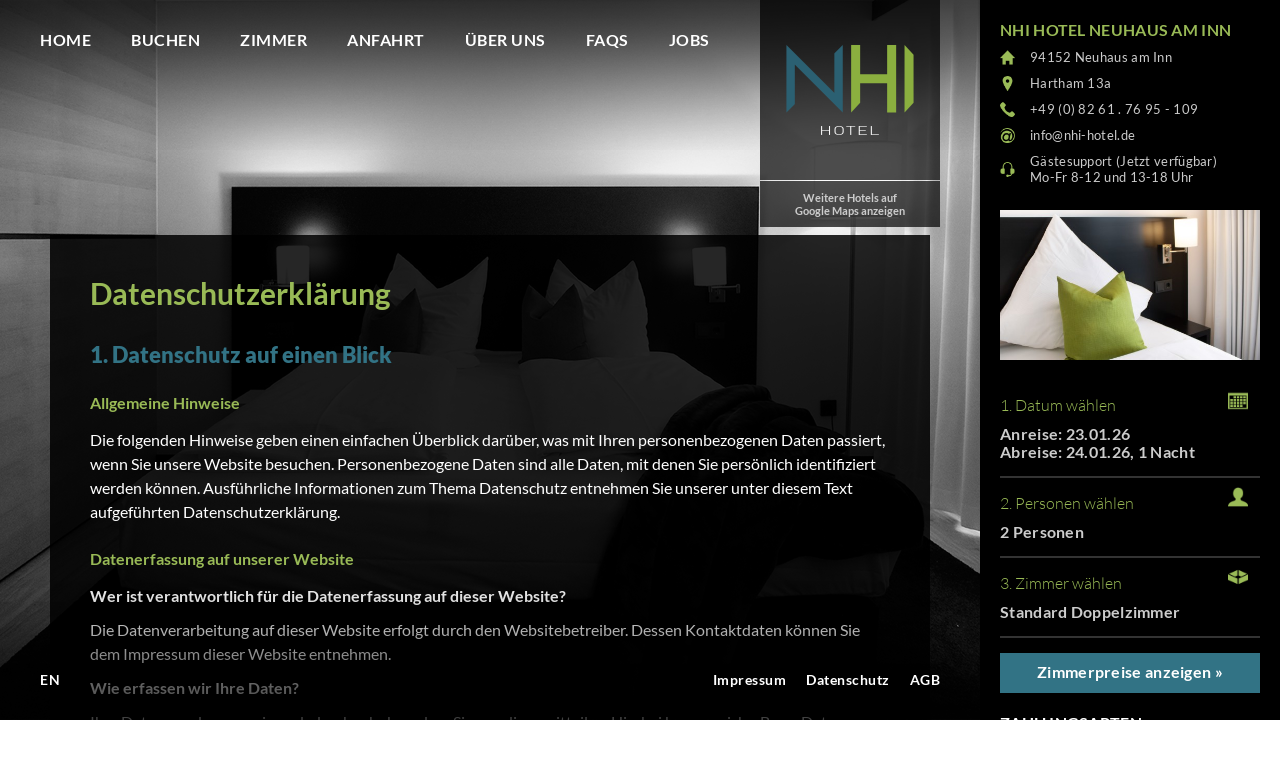

--- FILE ---
content_type: text/html; charset=UTF-8
request_url: https://nhi-hotel.de/de/datenschutz
body_size: 18553
content:


<!DOCTYPE html>
<html id="html" lang="de">
<head>
	<meta http-equiv="Content-Type" content="text/html; charset=utf-8" />
	<meta name="viewport" content="user-scalable=no, width=device-width, initial-scale=1">
	<meta name="msapplication-square310x310logo" content="/microsoft-icon.png">
	<link rel="icon" type="image/png" href="/favicon.png">
	<link rel="apple-touch-icon" href="/touch-icon-iphone.png">
	<link rel="apple-touch-icon" sizes="152x152" href="/touch-icon-ipad.png">
	<link rel="apple-touch-icon" sizes="167x167" href="/touch-icon-ipad-retina.png">
	<link rel="apple-touch-icon" sizes="180x180" href="/touch-icon-iphone-retina.png">
	<link rel="icon" sizes="192x192" href="/android-icon.png">

	<script>var pixelratio = 1; if(window.devicePixelRatio) pixelratio = window.devicePixelRatio; document.cookie='resolution=' + Math.max(screen.width,  screen.height)+',' + pixelratio + '; path=/';</script>

	<script type="text/javascript" src="/templates/hotel2018/js/jquery-3.4.1.min.js"></script>
	<!-- <script type="text/javascript" src="/templates/hotel2018/js/jquery.betterslider.js"></script> -->
	<script type="text/javascript" src="/templates/booking2018/js/jquery-ui.min.js"></script>
<script type="text/javascript" src="/templates/booking2018/js/jquery.ui.datepicker-de.js"></script>
<script type="text/javascript" src="/templates/booking2018/js/jquery.fancybox.pack.js?v=2.1.5"></script>
<script type="text/javascript" src="/templates/booking2018/js/jquery.fancybox-media.js?v=1.0.6"></script>
<script type="text/javascript" src="/templates/booking2018/js/booking.js?v=1"></script>
<link href="/templates/booking2018/css/booking.css?v=5" rel="stylesheet" type="text/css" />
<link href="/templates/booking2018/css/jquery-ui.min.css" rel="stylesheet" type="text/css" />
<link href="/templates/booking2018/css/fancybox/jquery.fancybox.css?v=2.1.5" rel="stylesheet" type="text/css" />
<script>var booking_formelements_use_fancybox = true;</script>
<script>
			var notAvailableDates = {};
			notAvailableDates[new Date(2026, 1, 24)] = new Date(2026, 1, 24);
			</script><meta property="og:title" content="Datenschutz" />
<meta property="og:image" content="https://www.mo-hotel.com/templates/hotel2018/img/background_image_01.jpg" />
<meta name="twitter:image" content="https://www.mo-hotel.com/templates/hotel2018/img/background_image_01.jpg" />
<meta property="og:type" content="website" />
<meta property="og:site_name" content="hotel.de" />
<meta property="og:url" content="https://nhi-hotel.de/de/datenschutz" />
<title>Datenschutz</title>
<link rel="stylesheet" type="text/css" href="/templates/hotel2018/css/1aab9f1fc86092abe31eff17a3b6fb96.css?1753882627" />
</head>


<body id="body" class="url_datenschutz">
	<div id="main">
		<div id="backgrounds">
			<div class="background cover" 
					
					
					
					
					style="background-image: url(/templates/hotel2018/img/background_image_01.jpg); display: block"></div>
		</div>

		
		<div id="scroll_back"></div>
		<div id="scroll_back_bottom"></div>
		<a id="logo" class="animate" href="/de/home"></a>
		<a id="wmm" class="animate fancybox-ajaxfullscreen" href="https://wmm-hotel.de/content/hotel/frontend/wmm_map.php?lang=DE">Weitere Hotels auf<br />
Google Maps anzeigen</a>
		<div id="jumptobookingcontainer"><a id="jumptobooking" class="homebutton animate">Weiter zur Buchung</a></div>
		<a id="menu_icon">
        	<span></span>
        	<span></span>
        	<span></span>
		</a>

		<a id="shopping_cart_icon" class="bookingtext" href="/de/checkout?cart">Zimmer buchen</a>

				<div id="nav" class="animate">
			<ul class="level1">
			<li data-page_id="1"><a href="/de/home">Home</a></li>
<li><a href="/de/checkout?cart">Buchen</a></li>
<li data-page_id="2"><a href="/de/zimmer">Zimmer</a></li>
<li data-page_id="3"><a href="/de/anfahrt">Anfahrt</a></li>
<li data-page_id="9"><a href="/de/ueber-uns">&Uuml;ber uns</a></li>
<li data-page_id="44"><a href="/de/hotelinformation">FAQs</a></li>
<li data-page_id="50"><a href="/de/jobs">Jobs</a></li>
<li class="mobile" data-page_id="6"><a href="/de/impressum">Impressum</a></li>
<li class="mobile" data-page_id="7"><a href="/de/datenschutz">Datenschutz</a></li>
<li class="mobile" data-page_id="13"><a href="/de/agb">AGB</a></li>
<li class="mobile"><a href="/en">English version</a></li>
			</ul>
		</div>

		<div id="footer" >
			<div class="footer_left">
				<ul>
				<li><a href="/en">EN</a></li>
				</ul>
			</div>
			<div class="footer_right">
				<ul>
				<li data-page_id="6"><a href="/de/impressum">Impressum</a></li>
<li data-page_id="7"><a href="/de/datenschutz">Datenschutz</a></li>
<li data-page_id="13"><a href="/de/agb">AGB</a></li>
				</ul>
			</div>
		</div>

		<div id="content">
	<div class="content">
<h1>Datenschutzerklärung</h1>
<h2>1. Datenschutz auf einen Blick</h2>
<h3>Allgemeine Hinweise</h3>
<p>Die folgenden Hinweise geben einen einfachen Überblick darüber, was mit Ihren personenbezogenen Daten passiert, wenn Sie unsere Website besuchen. Personenbezogene Daten sind alle Daten, mit denen Sie persönlich identifiziert werden können. Ausführliche Informationen zum Thema Datenschutz entnehmen Sie unserer unter diesem Text aufgeführten Datenschutzerklärung.</p>
<h3>Datenerfassung auf unserer Website</h3>
<p><strong>Wer ist verantwortlich für die Datenerfassung auf dieser Website?</strong></p>
<p>Die Datenverarbeitung auf dieser Website erfolgt durch den Websitebetreiber. Dessen Kontaktdaten können Sie dem Impressum dieser Website entnehmen.</p>
<p><strong>Wie erfassen wir Ihre Daten?</strong></p>
<p>Ihre Daten werden zum einen dadurch erhoben, dass Sie uns diese mitteilen. Hierbei kann es sich z.B. um Daten handeln, die Sie in ein Kontaktformular eingeben.</p>
<p>Andere Daten werden automatisch beim Besuch der Website durch unsere IT-Systeme erfasst. Das sind vor allem technische Daten (z.B. Internetbrowser, Betriebssystem oder Uhrzeit des Seitenaufrufs). Die Erfassung dieser Daten erfolgt automatisch, sobald Sie unsere Website betreten.</p>
<p><strong>Wofür nutzen wir Ihre Daten?</strong></p>
<p>Ein Teil der Daten wird erhoben, um eine fehlerfreie Bereitstellung der Website zu gewährleisten. Andere Daten können zur Analyse Ihres Nutzerverhaltens verwendet werden.</p>
<p><strong>Welche Rechte haben Sie bezüglich Ihrer Daten?</strong></p>
<p>Sie haben jederzeit das Recht unentgeltlich Auskunft über Herkunft, Empfänger und Zweck Ihrer gespeicherten personenbezogenen Daten zu erhalten. Sie haben außerdem ein Recht, die Berichtigung, Sperrung oder Löschung dieser Daten zu verlangen. Hierzu sowie zu weiteren Fragen zum Thema Datenschutz können Sie sich jederzeit unter der im Impressum angegebenen Adresse an uns wenden. Des Weiteren steht Ihnen ein Beschwerderecht bei der zuständigen Aufsichtsbehörde zu.</p>
<h3>Analyse-Tools und Tools von Drittanbietern</h3>
<p>Beim Besuch unserer Website kann Ihr Surf-Verhalten statistisch ausgewertet werden. Das geschieht vor allem mit Cookies und mit sogenannten Analyseprogrammen. Die Analyse Ihres Surf-Verhaltens erfolgt in der Regel anonym; das Surf-Verhalten kann nicht zu Ihnen zurückverfolgt werden. Sie können dieser Analyse widersprechen oder sie durch die Nichtbenutzung bestimmter Tools verhindern. Detaillierte Informationen dazu finden Sie in der folgenden Datenschutzerklärung.</p>
<p>Sie können dieser Analyse widersprechen. Über die Widerspruchsmöglichkeiten werden wir Sie in dieser Datenschutzerklärung informieren.</p>
<h2>2. Allgemeine Hinweise und Pflichtinformationen</h2>
<h3>Datenschutz</h3>
<p>Die Betreiber dieser Seiten nehmen den Schutz Ihrer persönlichen Daten sehr ernst. Wir behandeln Ihre personenbezogenen Daten vertraulich und entsprechend der gesetzlichen Datenschutzvorschriften sowie dieser Datenschutzerklärung.</p>
<p>Wenn Sie diese Website benutzen, werden verschiedene personenbezogene Daten erhoben. Personenbezogene Daten sind Daten, mit denen Sie persönlich identifiziert werden können. Die vorliegende Datenschutzerklärung erläutert, welche Daten wir erheben und wofür wir sie nutzen. Sie erläutert auch, wie und zu welchem Zweck das geschieht.</p>
<p>Wir weisen darauf hin, dass die Datenübertragung im Internet (z.B. bei der Kommunikation per E-Mail) Sicherheitslücken aufweisen kann. Ein lückenloser Schutz der Daten vor dem Zugriff durch Dritte ist nicht möglich.</p>
<h3>Hinweis zur verantwortlichen Stelle</h3>
<p>Die verantwortliche Stelle für die Datenverarbeitung auf dieser Website ist:</p>
<p><span>WMM Hotel Betriebs GmbH</span><br /> Geschäftsführung: <span>Antonio Romano, Hermann Schmid</span><br />Adolf-Scholz-Allee 8<br /><span>86825 Bad Wörishofen</span><br /> Deutschland</p>
<p><span>Tel +49 (0) 82 61 / 76 95 58</span><br /> E-Mail: <a class="email" href="#">info<span><span>&part;</span></span>wmm-hotel.de</a></p>
<p>Verantwortliche Stelle ist die natürliche oder juristische Person, die allein oder gemeinsam mit anderen über die Zwecke und Mittel der Verarbeitung von personenbezogenen Daten (z.B. Namen, E-Mail-Adressen o. Ä.) entscheidet.</p>
<h3>Widerruf Ihrer Einwilligung zur Datenverarbeitung</h3>
<p>Viele Datenverarbeitungsvorgänge sind nur mit Ihrer ausdrücklichen Einwilligung möglich. Sie können eine bereits erteilte Einwilligung jederzeit widerrufen. Dazu reicht eine formlose Mitteilung per E-Mail an uns. Die Rechtmäßigkeit der bis zum Widerruf erfolgten Datenverarbeitung bleibt vom Widerruf unberührt.</p>
<h3>Beschwerderecht bei der zuständigen Aufsichtsbehörde</h3>
<p>Im Falle datenschutzrechtlicher Verstöße steht dem Betroffenen ein Beschwerderecht bei der zuständigen Aufsichtsbehörde zu. Zuständige Aufsichtsbehörde in datenschutzrechtlichen Fragen ist der Landesdatenschutzbeauftragte des Bundeslandes, in dem unser Unternehmen seinen Sitz hat. Eine Liste der Datenschutzbeauftragten sowie deren Kontaktdaten können folgendem Link entnommen werden: <a href="https://www.bfdi.bund.de/DE/Infothek/Anschriften_Links/anschriften_links-node.html" target="_blank">https://www.bfdi.bund.de/DE/Infothek/Anschriften_Links/anschriften_links-node.html</a>.</p>
<h3>SSL- bzw. TLS-Verschlüsselung</h3>
<p>Diese Seite nutzt aus Sicherheitsgründen und zum Schutz der Übertragung vertraulicher Inhalte, wie zum Beispiel Bestellungen oder Anfragen, die Sie an uns als Seitenbetreiber senden, eine SSL-bzw. TLS-Verschlüsselung. Eine verschlüsselte Verbindung erkennen Sie daran, dass die Adresszeile des Browsers von “http://” auf “https://” wechselt und an dem Schloss-Symbol in Ihrer Browserzeile.</p>
<p>Wenn die SSL- bzw. TLS-Verschlüsselung aktiviert ist, können die Daten, die Sie an uns übermitteln, nicht von Dritten mitgelesen werden.</p>
<h3>Verschlüsselter Zahlungsverkehr auf dieser Website</h3>
<p>Besteht nach dem Abschluss eines kostenpflichtigen Vertrags eine Verpflichtung, uns Ihre Zahlungsdaten (z.B. Kontonummer bei Einzugsermächtigung) zu übermitteln, werden diese Daten zur Zahlungsabwicklung benötigt.</p>
<p>Der Zahlungsverkehr über die gängigen Zahlungsmittel (Visa/MasterCard, Lastschriftverfahren) erfolgt ausschließlich über eine verschlüsselte SSL- bzw. TLS-Verbindung. Eine verschlüsselte Verbindung erkennen Sie daran, dass die Adresszeile des Browsers von "http://" auf "https://" wechselt und an dem Schloss-Symbol in Ihrer Browserzeile.</p>
<p>Bei verschlüsselter Kommunikation können Ihre Zahlungsdaten, die Sie an uns übermitteln, nicht von Dritten mitgelesen werden.</p>
<h3>Auskunft, Sperrung, Löschung</h3>
<p>Sie haben im Rahmen der geltenden gesetzlichen Bestimmungen jederzeit das Recht auf unentgeltliche Auskunft über Ihre gespeicherten personenbezogenen Daten, deren Herkunft und Empfänger und den Zweck der Datenverarbeitung und ggf. ein Recht auf Berichtigung, Sperrung oder Löschung dieser Daten. Hierzu sowie zu weiteren Fragen zum Thema personenbezogene Daten können Sie sich jederzeit unter der im Impressum angegebenen Adresse an uns wenden.</p>
<h3>Widerspruch gegen Werbe-Mails</h3>
<p>Der Nutzung von im Rahmen der Impressumspflicht veröffentlichten Kontaktdaten zur Übersendung von nicht ausdrücklich angeforderter Werbung und Informationsmaterialien wird hiermit widersprochen. Die Betreiber der Seiten behalten sich ausdrücklich rechtliche Schritte im Falle der unverlangten Zusendung von Werbeinformationen, etwa durch Spam-E-Mails, vor.</p>
<h2>3. Datenschutzbeauftragter</h2>
<h3>Gesetzlich vorgeschriebener Datenschutzbeauftragter</h3>
<p>Wir haben für unser Unternehmen eine Datenschutzbeauftragte bestellt.</p>
<p>Sandra Schorer<br />Rubihornstraße 4-6<br /><span>87719 Mindelheim</span></p>
<p>Telefon: <span>Tel +49 (0) 82 61 / 76 95 0</span><br /> E-Mail: <a class="email" href="#">datenschutz<span><span>&part;</span></span>wmm-hotel.de</a></p>
<h2>4. Datenerfassung auf unserer Website</h2>
<h3>Cookies</h3>
<p>Die Internetseiten verwenden teilweise so genannte Cookies. Cookies richten auf Ihrem Rechner keinen Schaden an und enthalten keine Viren. Cookies dienen dazu, unser Angebot nutzerfreundlicher, effektiver und sicherer zu machen. Cookies sind kleine Textdateien, die auf Ihrem Rechner abgelegt werden und die Ihr Browser speichert.</p>
<p>Die meisten der von uns verwendeten Cookies sind so genannte “Session-Cookies”. Sie werden nach Ende Ihres Besuchs automatisch gelöscht. Andere Cookies bleiben auf Ihrem Endgerät gespeichert bis Sie diese löschen. Diese Cookies ermöglichen es uns, Ihren Browser beim nächsten Besuch wiederzuerkennen.</p>
<p>Sie können Ihren Browser so einstellen, dass Sie über das Setzen von Cookies informiert werden und Cookies nur im Einzelfall erlauben, die Annahme von Cookies für bestimmte Fälle oder generell ausschließen sowie das automatische Löschen der Cookies beim Schließen des Browser aktivieren. Bei der Deaktivierung von Cookies kann die Funktionalität dieser Website eingeschränkt sein.</p>
<p>Cookies, die zur Durchführung des elektronischen Kommunikationsvorgangs oder zur Bereitstellung bestimmter, von Ihnen erwünschter Funktionen (z.B. Warenkorbfunktion) erforderlich sind, werden auf Grundlage von Art. 6 Abs. 1 lit. f DSGVO gespeichert. Der Websitebetreiber hat ein berechtigtes Interesse an der Speicherung von Cookies zur technisch fehlerfreien und optimierten Bereitstellung seiner Dienste. Soweit andere Cookies (z.B. Cookies zur Analyse Ihres Surfverhaltens) gespeichert werden, werden diese in dieser Datenschutzerklärung gesondert behandelt.</p>
<h3>Server-Log-Dateien</h3>
<p>Der Provider der Seiten erhebt und speichert automatisch Informationen in so genannten Server-Log-Dateien, die Ihr Browser automatisch an uns übermittelt. Dies sind:</p>
<ul>
<li>Browsertyp und Browserversion</li>
<li>verwendetes Betriebssystem</li>
<li>Referrer URL</li>
<li>Hostname des zugreifenden Rechners</li>
<li>Uhrzeit der Serveranfrage</li>
<li>IP-Adresse</li>
</ul>
<p>Eine Zusammenführung dieser Daten mit anderen Datenquellen wird nicht vorgenommen.</p>
<p>Grundlage für die Datenverarbeitung ist Art. 6 Abs. 1 lit. f DSGVO, der die Verarbeitung von Daten zur Erfüllung eines Vertrags oder vorvertraglicher Maßnahmen gestattet.</p>
<h3>Kontaktformular</h3>
<p>Wenn Sie uns per Kontaktformular Anfragen zukommen lassen, werden Ihre Angaben aus dem Anfrageformular inklusive der von Ihnen dort angegebenen Kontaktdaten zwecks Bearbeitung der Anfrage und für den Fall von Anschlussfragen bei uns gespeichert. Diese Daten geben wir nicht ohne Ihre Einwilligung weiter.</p>
<p>Die Verarbeitung der in das Kontaktformular eingegebenen Daten erfolgt somit ausschließlich auf Grundlage Ihrer Einwilligung (Art. 6 Abs. 1 lit. a DSGVO). Sie können diese Einwilligung jederzeit widerrufen. Dazu reicht eine formlose Mitteilung per E-Mail an uns. Die Rechtmäßigkeit der bis zum Widerruf erfolgten Datenverarbeitungsvorgänge bleibt vom Widerruf unberührt.</p>
<p>Die von Ihnen im Kontaktformular eingegebenen Daten verbleiben bei uns, bis Sie uns zur Löschung auffordern, Ihre Einwilligung zur Speicherung widerrufen oder der Zweck für die Datenspeicherung entfällt (z.B. nach abgeschlossener Bearbeitung Ihrer Anfrage). Zwingende gesetzliche Bestimmungen – insbesondere Aufbewahrungsfristen – bleiben unberührt.</p>
<h3>Registrierung auf dieser Website</h3>
<p>Sie können sich auf unserer Website registrieren, um zusätzliche Funktionen auf der Seite zu nutzen. Die dazu eingegebenen Daten verwenden wir nur zum Zwecke der Nutzung des jeweiligen Angebotes oder Dienstes, für den Sie sich registriert haben. Die bei der Registrierung abgefragten Pflichtangaben müssen vollständig angegeben werden. Anderenfalls werden wir die Registrierung ablehnen.</p>
<p>Für wichtige Änderungen etwa beim Angebotsumfang oder bei technisch notwendigen Änderungen nutzen wir die bei der Registrierung angegebene E-Mail-Adresse, um Sie auf diesem Wege zu informieren.</p>
<p>Die Verarbeitung der bei der Registrierung eingegebenen Daten erfolgt auf Grundlage Ihrer Einwilligung (Art. 6 Abs. 1 lit. a DSGVO). Sie können eine von Ihnen erteilte Einwilligung jederzeit widerrufen. Dazu reicht eine formlose Mitteilung per E-Mail an uns. Die Rechtmäßigkeit der bereits erfolgten Datenverarbeitung bleibt vom Widerruf unberührt.</p>
<p>Die bei der Registrierung erfassten Daten werden von uns gespeichert, solange Sie auf unserer Website registriert sind und werden anschließend gelöscht. Gesetzliche Aufbewahrungsfristen bleiben unberührt.</p>
<h3>Verarbeiten von Daten (Kunden- und Vertragsdaten)</h3>
<p>Wir erheben, verarbeiten und nutzen personenbezogene Daten nur, soweit sie für die Begründung, inhaltliche Ausgestaltung oder Änderung des Rechtsverhältnisses erforderlich sind (Bestandsdaten). Dies erfolgt auf Grundlage von Art. 6 Abs. 1 lit. b DSGVO, der die Verarbeitung von Daten zur Erfüllung eines Vertrags oder vorvertraglicher Maßnahmen gestattet. Personenbezogene Daten über die Inanspruchnahme unserer Internetseiten (Nutzungsdaten) erheben, verarbeiten und nutzen wir nur, soweit dies erforderlich ist, um dem Nutzer die Inanspruchnahme des Dienstes zu ermöglichen oder abzurechnen.</p>
<p>Die erhobenen Kundendaten werden nach Abschluss des Auftrags oder Beendigung der Geschäftsbeziehung gelöscht. Gesetzliche Aufbewahrungsfristen bleiben unberührt.</p>
<h3>Datenübermittlung bei Vertragsschluss für Online-Shops, Händler und Warenversand</h3>
<p>Wir übermitteln personenbezogene Daten an Dritte nur dann, wenn dies im Rahmen der Vertragsabwicklung notwendig ist, etwa an die mit der Lieferung der Ware betrauten Unternehmen oder das mit der Zahlungsabwicklung beauftragte Kreditinstitut. Eine weitergehende Übermittlung der Daten erfolgt nicht bzw. nur dann, wenn Sie der Übermittlung ausdrücklich zugestimmt haben. Eine Weitergabe Ihrer Daten an Dritte ohne ausdrückliche Einwilligung, etwa zu Zwecken der Werbung, erfolgt nicht.</p>
<p>Grundlage für die Datenverarbeitung ist Art. 6 Abs. 1 lit. b DSGVO, der die Verarbeitung von Daten zur Erfüllung eines Vertrags oder vorvertraglicher Maßnahmen gestattet.</p>
<h2>5. Analyse Tools und Werbung</h2>
<h3>Google Analytics</h3>
<p>Diese Website nutzt Funktionen des Webanalysedienstes Google Analytics. Anbieter ist die Google Inc., 1600 Amphitheatre Parkway, Mountain View, CA 94043, USA.</p>
<p>Google Analytics verwendet so genannte "Cookies". Das sind Textdateien, die auf Ihrem Computer gespeichert werden und die eine Analyse der Benutzung der Website durch Sie ermöglichen. Die durch den Cookie erzeugten Informationen über Ihre Benutzung dieser Website werden in der Regel an einen Server von Google in den USA übertragen und dort gespeichert.</p>
<p>Die Speicherung von Google-Analytics-Cookies erfolgt auf Grundlage von Art. 6 Abs. 1 lit. f DSGVO. Der Websitebetreiber hat ein berechtigtes Interesse an der Analyse des Nutzerverhaltens, um sowohl sein Webangebot als auch seine Werbung zu optimieren.</p>
<p><strong>IP Anonymisierung</strong></p>
<p>Wir haben auf dieser Website die Funktion IP-Anonymisierung aktiviert. Dadurch wird Ihre IP-Adresse von Google innerhalb von Mitgliedstaaten der Europäischen Union oder in anderen Vertragsstaaten des Abkommens über den Europäischen Wirtschaftsraum vor der Übermittlung in die USA gekürzt. Nur in Ausnahmefällen wird die volle IP-Adresse an einen Server von Google in den USA übertragen und dort gekürzt. Im Auftrag des Betreibers dieser Website wird Google diese Informationen benutzen, um Ihre Nutzung der Website auszuwerten, um Reports über die Websiteaktivitäten zusammenzustellen und um weitere mit der Websitenutzung und der Internetnutzung verbundene Dienstleistungen gegenüber dem Websitebetreiber zu erbringen. Die im Rahmen von Google Analytics von Ihrem Browser übermittelte IP-Adresse wird nicht mit anderen Daten von Google zusammengeführt.</p>
<p><strong>Browser Plugin</strong></p>
<p>Sie können die Speicherung der Cookies durch eine entsprechende Einstellung Ihrer Browser-Software verhindern; wir weisen Sie jedoch darauf hin, dass Sie in diesem Fall gegebenenfalls nicht sämtliche Funktionen dieser Website vollumfänglich werden nutzen können. Sie können darüber hinaus die Erfassung der durch den Cookie erzeugten und auf Ihre Nutzung der Website bezogenen Daten (inkl. Ihrer IP-Adresse) an Google sowie die Verarbeitung dieser Daten durch Google verhindern, indem Sie das unter dem folgenden Link verfügbare Browser-Plugin herunterladen und installieren: <a href="https://tools.google.com/dlpage/gaoptout?hl=de" target="_blank">https://tools.google.com/dlpage/gaoptout?hl=de</a>.</p>
<p><strong>Widerspruch gegen Datenerfassung</strong></p>
<p>Sie können die Erfassung Ihrer Daten durch Google Analytics verhindern, indem Sie auf folgenden Link klicken. Es wird ein Opt-Out-Cookie gesetzt, der die Erfassung Ihrer Daten bei zukünftigen Besuchen dieser Website verhindert: <a href="javascript:gaOptout();">Google Analytics deaktivieren</a>.</p>
<p>Mehr Informationen zum Umgang mit Nutzerdaten bei Google Analytics finden Sie in der Datenschutzerklärung von Google: <a href="https://support.google.com/analytics/answer/6004245?hl=de" target="_blank">https://support.google.com/analytics/answer/6004245?hl=de</a>.</p>
<p><strong>Auftragsdatenverarbeitung</strong></p>
<p>Wir haben mit Google einen Vertrag zur Auftragsdatenverarbeitung abgeschlossen und setzen die strengen Vorgaben der deutschen Datenschutzbehörden bei der Nutzung von Google Analytics vollständig um.</p>
<h3>Google AdWords und Google Conversion-Tracking</h3>
<p>Diese Website verwendet Google AdWords. AdWords ist ein Online-Werbeprogramm der Google Inc., 1600 Amphitheatre Parkway, Mountain View, CA 94043, United States (“Google”).</p>
<p>Im Rahmen von Google AdWords nutzen wir das so genannte Conversion-Tracking. Wenn Sie auf eine von Google geschaltete Anzeige klicken wird ein Cookie für das Conversion-Tracking gesetzt. Bei Cookies handelt es sich um kleine Textdateien, die der Internet-Browser auf dem Computer des Nutzers ablegt. Diese Cookies verlieren nach 30 Tagen ihre Gültigkeit und dienen nicht der persönlichen Identifizierung der Nutzer. Besucht der Nutzer bestimmte Seiten dieser Website und das Cookie ist noch nicht abgelaufen, können Google und wir erkennen, dass der Nutzer auf die Anzeige geklickt hat und zu dieser Seite weitergeleitet wurde.</p>
<p>Jeder Google AdWords-Kunde erhält ein anderes Cookie. Die Cookies können nicht über die Websites von AdWords-Kunden nachverfolgt werden. Die mithilfe des Conversion-Cookies eingeholten Informationen dienen dazu, Conversion-Statistiken für AdWords-Kunden zu erstellen, die sich für Conversion-Tracking entschieden haben. Die Kunden erfahren die Gesamtanzahl der Nutzer, die auf ihre Anzeige geklickt haben und zu einer mit einem Conversion-Tracking-Tag versehenen Seite weitergeleitet wurden. Sie erhalten jedoch keine Informationen, mit denen sich Nutzer persönlich identifizieren lassen. Wenn Sie nicht am Tracking teilnehmen möchten, können Sie dieser Nutzung widersprechen, indem Sie das Cookie des Google Conversion-Trackings über ihren Internet-Browser unter Nutzereinstellungen leicht deaktivieren. Sie werden sodann nicht in die Conversion-Tracking Statistiken aufgenommen.</p>
<p>Die Speicherung von “Conversion-Cookies” erfolgt auf Grundlage von Art. 6 Abs. 1 lit. f DSGVO. Der Websitebetreiber hat ein berechtigtes Interesse an der Analyse des Nutzerverhaltens, um sowohl sein Webangebot als auch seine Werbung zu optimieren.</p>
<p>Mehr Informationen zu Google AdWords und Google Conversion-Tracking finden Sie in den Datenschutzbestimmungen von Google: <a href="https://www.google.de/policies/privacy/" target="_blank">https://www.google.de/policies/privacy/</a>.</p>
<p>Sie können Ihren Browser so einstellen, dass Sie über das Setzen von Cookies informiert werden und Cookies nur im Einzelfall erlauben, die Annahme von Cookies für bestimmte Fälle oder generell ausschließen sowie das automatische Löschen der Cookies beim Schließen des Browser aktivieren. Bei der Deaktivierung von Cookies kann die Funktionalität dieser Website eingeschränkt sein.</p>
<h3>Google reCAPTCHA</h3>
<p>Wir nutzen “Google reCAPTCHA” (im Folgenden “reCAPTCHA”) auf unseren Websites. Anbieter ist die Google Inc., 1600 Amphitheatre Parkway, Mountain View, CA 94043, USA (“Google”).</p>
<p>Mit reCAPTCHA soll überprüft werden, ob die Dateneingabe auf unseren Websites (z.B. in einem Kontaktformular) durch einen Menschen oder durch ein automatisiertes Programm erfolgt. Hierzu analysiert reCAPTCHA das Verhalten des Websitebesuchers anhand verschiedener Merkmale. Diese Analyse beginnt automatisch, sobald der Websitebesucher die Website betritt. Zur Analyse wertet reCAPTCHA verschiedene Informationen aus (z.B. IP-Adresse, Verweildauer des Websitebesuchers auf der Website oder vom Nutzer getätigte Mausbewegungen). Die bei der Analyse erfassten Daten werden an Google weitergeleitet.</p>
<p>Die reCAPTCHA-Analysen laufen vollständig im Hintergrund. Websitebesucher werden nicht darauf hingewiesen, dass eine Analyse stattfindet.</p>
<p>Die Datenverarbeitung erfolgt auf Grundlage von Art. 6 Abs. 1 lit. f DSGVO. Der Websitebetreiber hat ein berechtigtes Interesse daran, seine Webangebote vor missbräuchlicher automatisierter Ausspähung und vor SPAM zu schützen.</p>
<p>Weitere Informationen zu Google reCAPTCHA sowie die Datenschutzerklärung von Google entnehmen Sie folgenden Links: <a href="https://www.google.com/intl/de/policies/privacy/" target="_blank">https://www.google.com/intl/de/policies/privacy/</a> und <a href="https://www.google.com/recaptcha/intro/android.html" target="_blank">https://www.google.com/recaptcha/intro/android.html</a>.</p>
<h3>6. Newsletter</h3>
<h3>Newsletterdaten</h3>
<p>Wenn Sie den auf der Website angebotenen Newsletter beziehen möchten, benötigen wir von Ihnen eine E-Mail-Adresse sowie Informationen, welche uns die Überprüfung gestatten, dass Sie der Inhaber der angegebenen E-Mail-Adresse sind und mit dem Empfang des Newsletters einverstanden sind. Weitere Daten werden nicht bzw. nur auf freiwilliger Basis erhoben. Diese Daten verwenden wir ausschließlich für den Versand der angeforderten Informationen und geben diese nicht an Dritte weiter.</p>
<p>Die Verarbeitung der in das Newsletteranmeldeformular eingegebenen Daten erfolgt ausschließlich auf Grundlage Ihrer Einwilligung (Art. 6 Abs. 1 lit. a DSGVO). Die erteilte Einwilligung zur Speicherung der Daten, der E-Mail-Adresse sowie deren Nutzung zum Versand des Newsletters können Sie jederzeit widerrufen, etwa über den "Austragen"-Link im Newsletter. Die Rechtmäßigkeit der bereits erfolgten Datenverarbeitungsvorgänge bleibt vom Widerruf unberührt.</p>
<p>Die von Ihnen zum Zwecke des Newsletter-Bezugs bei uns hinterlegten Daten werden von uns bis zu Ihrer Austragung aus dem Newsletter gespeichert und nach der Abbestellung des Newsletters gelöscht. Daten, die zu anderen Zwecken bei uns gespeichert wurden (z.B. E-Mail-Adressen für den Mitgliederbereich) bleiben hiervon unberührt.</p>
<h2>7. Plugins und Tools</h2>
<h3>YouTube</h3>
<p>Unsere Website nutzt Plugins der von Google betriebenen Seite YouTube. Betreiber der Seiten ist die YouTube, LLC, 901 Cherry Ave., San Bruno, CA 94066, USA.</p>
<p>Wenn Sie eine unserer mit einem YouTube-Plugin ausgestatteten Seiten besuchen, wird eine Verbindung zu den Servern von YouTube hergestellt. Dabei wird dem YouTube-Server mitgeteilt, welche unserer Seiten Sie besucht haben.</p>
<p>Wenn Sie in Ihrem YouTube-Account eingeloggt sind, ermöglichen Sie YouTube, Ihr Surfverhalten direkt Ihrem persönlichen Profil zuzuordnen. Dies können Sie verhindern, indem Sie sich aus Ihrem YouTube-Account ausloggen.</p>
<p>Die Nutzung von YouTube erfolgt im Interesse einer ansprechenden Darstellung unserer Online-Angebote. Dies stellt ein berechtigtes Interesse im Sinne von Art. 6 Abs. 1 lit. f DSGVO dar.</p>
<p>Weitere Informationen zum Umgang mit Nutzerdaten finden Sie in der Datenschutzerklärung von YouTube unter: <a href="https://www.google.de/intl/de/policies/privacy" target="_blank">https://www.google.de/intl/de/policies/privacy</a>.</p>
<h3>Google Web Fonts</h3>
<p>Diese Seite nutzt zur einheitlichen Darstellung von Schriftarten so genannte Web Fonts, die von Google bereitgestellt werden. Beim Aufruf einer Seite lädt Ihr Browser die benötigten Web Fonts in ihren Browsercache, um Texte und Schriftarten korrekt anzuzeigen.</p>
<p>Zu diesem Zweck muss der von Ihnen verwendete Browser Verbindung zu den Servern von Google aufnehmen. Hierdurch erlangt Google Kenntnis darüber, dass über Ihre IP-Adresse unsere Website aufgerufen wurde. Die Nutzung von Google Web Fonts erfolgt im Interesse einer einheitlichen und ansprechenden Darstellung unserer Online-Angebote. Dies stellt ein berechtigtes Interesse im Sinne von Art. 6 Abs. 1 lit. f DSGVO dar.</p>
<p>Wenn Ihr Browser Web Fonts nicht unterstützt, wird eine Standardschrift von Ihrem Computer genutzt.</p>
<p>Weitere Informationen zu Google Web Fonts finden Sie unter <a href="https://developers.google.com/fonts/faq" target="_blank">https://developers.google.com/fonts/faq</a> und in der Datenschutzerklärung von Google: <a href="https://www.google.com/policies/privacy/" target="_blank">https://www.google.com/policies/privacy/</a>.</p>
<h3>Google Maps</h3>
<p>Diese Seite nutzt über eine API den Kartendienst Google Maps. Anbieter ist die Google Inc., 1600 Amphitheatre Parkway, Mountain View, CA 94043, USA.</p>
<p>Zur Nutzung der Funktionen von Google Maps ist es notwendig, Ihre IP Adresse zu speichern. Diese Informationen werden in der Regel an einen Server von Google in den USA übertragen und dort gespeichert. Der Anbieter dieser Seite hat keinen Einfluss auf diese Datenübertragung.</p>
<p>Die Nutzung von Google Maps erfolgt im Interesse einer ansprechenden Darstellung unserer Online-Angebote und an einer leichten Auffindbarkeit der von uns auf der Website angegebenen Orte. Dies stellt ein berechtigtes Interesse im Sinne von Art. 6 Abs. 1 lit. f DSGVO dar.</p>
<p>Mehr Informationen zum Umgang mit Nutzerdaten finden Sie in der Datenschutzerklärung von Google: <a href="https://www.google.de/intl/de/policies/privacy/" target="_blank">https://www.google.de/intl/de/policies/privacy/</a>.</p>
<h2>8. Zahlungsanbieter</h2>
<h3>PayPal</h3>
<p>Auf unserer Website bieten wir u.a. die Bezahlung via PayPal an. Anbieter dieses Zahlungsdienstes ist die PayPal (Europe) S.à.r.l. et Cie, S.C.A., 22-24 Boulevard Royal, L-2449 Luxembourg (im Folgenden “PayPal”).</p>
<p>Wenn Sie die Bezahlung via PayPal auswählen, werden die von Ihnen eingegebenen Zahlungsdaten an PayPal übermittelt.</p>
<p>Die Übermittlung Ihrer Daten an PayPal erfolgt auf Grundlage von Art. 6 Abs. 1 lit. a DSGVO (Einwilligung) und Art. 6 Abs. 1 lit. b DSGVO (Verarbeitung zur Erfüllung eines Vertrags). Sie haben die Möglichkeit, Ihre Einwilligung zur Datenverarbeitung jederzeit zu widerrufen. Ein Widerruf wirkt sich auf die Wirksamkeit von in der Vergangenheit liegenden Datenverarbeitungsvorgängen nicht aus.</p>
<h3>Sofortüberweisung</h3>
<p>Auf unserer Website bieten wir u.a. die Bezahlung mittels “Sofortüberweisung” an. Anbieter dieses Zahlungsdienstes ist die Sofort GmbH, Theresienhöhe 12, 80339 München (im Folgenden “Sofort GmbH”).</p>
<p>Mit Hilfe des Verfahrens “Sofortüberweisung” erhalten wir in Echtzeit eine Zahlungsbestätigung von der Sofort GmbH und können unverzüglich mit der Erfüllung unserer Verbindlichkeiten beginnen.</p>
<p>Wenn Sie sich für die Zahlungsart “Sofortüberweisung” entschieden haben, übermitteln Sie die PIN und eine gültige TAN an die Sofort GmbH, mit der diese sich in Ihr Online-Banking-Konto einloggen kann. Sofort GmbH überprüft nach dem Einloggen automatisch Ihren Kontostand und führt die Überweisung an uns mit Hilfe der von Ihnen übermittelten TAN durch. Anschließend übermittelt sie uns unverzüglich eine Transaktionsbestätigung. Nach dem Einloggen werden außerdem Ihre Umsätze, der Kreditrahmen des Dispokredits und das Vorhandensein anderer Konten sowie deren Bestände automatisiert geprüft.</p>
<p>Neben der PIN und der TAN werden auch die von Ihnen eingegebenen Zahlungsdaten sowie Daten zu Ihrer Person an die Sofort GmbH übermittelt. Bei den Daten zu Ihrer Person handelt es sich um Vor- und Nachname, Adresse, Telefonnummer(n), Email-Adresse, IP-Adresse und ggf. weitere zur Zahlungsabwicklung erforderliche Daten. Die Übermittlung dieser Daten ist notwendig, um Ihre Identität zweifelsfrei zu festzustellen und Betrugsversuchen vorzubeugen.</p>
<p>Die Übermittlung Ihrer Daten an die Sofort GmbH erfolgt auf Grundlage von Art. 6 Abs. 1 lit. a DSGVO (Einwilligung) und Art. 6 Abs. 1 lit. b DSGVO (Verarbeitung zur Erfüllung eines Vertrags). Sie haben die Möglichkeit, Ihre Einwilligung zur Datenverarbeitung jederzeit zu widerrufen. Ein Widerruf wirkt sich auf die Wirksamkeit von in der Vergangenheit liegenden Datenverarbeitungsvorgängen nicht aus.</p>
<p>Details zur Zahlung mit Sofortüberweisung entnehmen Sie folgenden Links: <a href="https://www.sofort.de/datenschutz.html" target="_blank">https://www.sofort.de/datenschutz.html</a> und <a href="https://www.klarna.com/sofort/" target="_blank">https://www.klarna.com/sofort/</a>.</p>	</div>
	<div class="content_bottom">
	</div>
</div>
<div id="col_right_booking">
<div class="booking_container">
	<div class="booking_subheader">
		<h3><a>NHI Hotel Neuhaus am Inn</a></h3>
		<a class="sc_hotel_city sc_icon" href="">94152 Neuhaus am Inn</a>
		<a class="sc_hotel_address sc_icon" href="">Hartham 13a</a>
		<a class="sc_hotel_phone sc_icon" href="tel:+498261.7695-109">+49 (0) 82 61 . 76 95 - 109</a>
		<a class="sc_hotel_email sc_icon email" href="#">info<span><span>&part;</span></span>nhi-hotel.de</a>
		<a class="sc_hotel_support sc_icon" href="tel:+498261.7695-109">Gästesupport (Jetzt verfügbar)<br />Mo-Fr 8-12 und 13-18 Uhr</a>
      <a rel="room_image" class="desktop roomteaser_image room_image" href="/media/zimmer/hotel_einzelzimmer_i54361920x1080.jpg" style="background-image: url(/media/zimmer/hotel_einzelzimmer_i5436img_tn2500x300.jpg)"></a>
	</div>
	<div class="booking_content">
<form id="booking_sfbooking" action="/de/booking"  method="get"><div class="booking clearfix">
<input type="hidden" name="form_id" value="booking_sfbooking" />
	<div id="formelement_datepicker_booking_sfbooking_container" class="booking_formelement_container booking_formelement_datepicker">
		<p>1. Datum wählen</p>
		<div id="formelement_datepicker_booking_sfbooking" class="booking_formelement">
	<div class="datepicker"><div class="title" style="padding-right: 30px"><p id="datepicker_title_booking_sfbooking">Datum wählen</p></div></div>
	<div id="datepicker_top_booking_sfbooking" class="booking_formelemet_detail_top"></div>
	<div id="datepicker_detail_booking_sfbooking" class="booking_formelement_detail">
	<a href="javascript:closeBookingFormelement('datepicker', 'booking_sfbooking');" class="formelement_close"></a>
		<div class="first booking_detail_width datum">
			<h3 class="booking_form">Datum</h3>
			<table><tbody>
				<tr>
					<td style="padding: 1px"><input type="radio" class="date_type_booking_sfbooking" name="date_type" id="date_type_flexible_booking_sfbooking" value="flexible" /></td>
					<td style="padding: 1px"><label for="date_type_flexible_booking_sfbooking" style="line-height: 18px">&nbsp;Ich bin zeitlich flexibel</label></td>
				</tr>
				<tr>
					<td style="padding: 1px"><input type="radio" class="date_type_booking_sfbooking" name="date_type" id="date_type_fixed_booking_sfbooking" value="fixed" checked="checked" /></td>
					<td style="padding: 1px"><label for="date_type_fixed_booking_sfbooking" style="line-height: 18px">&nbsp;Mein Reisetermin steht fest</label></td>
				</tr>
			</tbody></table>
		</div>
		<div class="anreiseabreise">
		<div class="first booking_detail_width anreise">
		<h3 class="booking_form" style="display: none" id="arrival_flexible_booking_sfbooking">Früheste Anreise</h3>
		<h3 class="booking_form" id="arrival_fixed_booking_sfbooking">Anreise</h3>
			<input type="hidden" class="date_arrival" name="date_arrival" id="date_arrival_booking_sfbooking" value="2026-01-23" />
			<div class="datepicker_arrival" id="datepicker_arrival_booking_sfbooking" style="margin-top: 5px"></div>
		</div>
		<div class="booking_detail_width abreise">
		<h3 class="booking_form" style="display: none" id="departure_flexible_booking_sfbooking">Späteste Anreise</h3>
		<h3 class="booking_form" id="departure_fixed_booking_sfbooking">Abreise</h3>
			<input type="hidden" class="date_departure" name="date_departure" id="date_departure_booking_sfbooking" value="2026-01-24" />
			<div class="datepicker_departure" id="datepicker_departure_booking_sfbooking" style="margin-top: 5px"></div>
		</div>
	</div>
		<div class="booking_detail_width reisedauer">
			<h3 class="booking_form travel_time">Reisedauer</h3>
			<select class="booking_detail_width" id="travel_time_booking_sfbooking" name="travel_time">
				<option value="1" selected="selected">1 Nacht</option>
				<option value="2">2 Nächte</option>
				<option value="3">3 Nächte</option>
				<option value="4">4 Nächte</option>
				<option value="5">5 Nächte</option>
				<option value="6">6 Nächte</option>
				<option value="7">7 Nächte</option>
				<option value="8">8 Nächte</option>
				<option value="9">9 Nächte</option>
				<option value="10">10 Nächte</option>
				<option value="11">11 Nächte</option>
				<option value="12">12 Nächte</option>
				<option value="13">13 Nächte</option>
				<option value="14">14 Nächte</option>
				<option value="15">15 Nächte</option>
				<option value="16">16 Nächte</option>
				<option value="17">17 Nächte</option>
				<option value="18">18 Nächte</option>
				<option value="19">19 Nächte</option>
				<option value="20">20 Nächte</option>
				<option value="21">21 Nächte</option>
				<option value="22">22 Nächte</option>
				<option value="23">23 Nächte</option>
				<option value="24">24 Nächte</option>
				<option value="25">25 Nächte</option>
				<option value="26">26 Nächte</option>
				<option value="27">27 Nächte</option>
				<option value="28">28 Nächte</option>
				<option value="29">29 Nächte</option>
				<option value="30">30 Nächte</option>
				<option value="31">31 Nächte</option>
				<option value="32">32 Nächte</option>
				<option value="33">33 Nächte</option>
				<option value="34">34 Nächte</option>
				<option value="35">35 Nächte</option>
				<option value="36">36 Nächte</option>
				<option value="37">37 Nächte</option>
				<option value="38">38 Nächte</option>
				<option value="39">39 Nächte</option>
				<option value="40">40 Nächte</option>
				<option value="41">41 Nächte</option>
				<option value="42">42 Nächte</option>
				<option value="43">43 Nächte</option>
				<option value="44">44 Nächte</option>
				<option value="45">45 Nächte</option>
				<option value="46">46 Nächte</option>
				<option value="47">47 Nächte</option>
				<option value="48">48 Nächte</option>
				<option value="49">49 Nächte</option>
				<option value="50">50 Nächte</option>
				<option value="51">51 Nächte</option>
				<option value="52">52 Nächte</option>
				<option value="53">53 Nächte</option>
				<option value="54">54 Nächte</option>
				<option value="55">55 Nächte</option>
				<option value="56">56 Nächte</option>
				<option value="57">57 Nächte</option>
				<option value="58">58 Nächte</option>
				<option value="59">59 Nächte</option>
				<option value="60">60 Nächte</option>
				<option value="61">61 Nächte</option>
				<option value="62">62 Nächte</option>
				<option value="63">63 Nächte</option>
				<option value="64">64 Nächte</option>
				<option value="65">65 Nächte</option>
				<option value="66">66 Nächte</option>
				<option value="67">67 Nächte</option>
				<option value="68">68 Nächte</option>
				<option value="69">69 Nächte</option>
				<option value="70">70 Nächte</option>
				<option value="71">71 Nächte</option>
				<option value="72">72 Nächte</option>
				<option value="73">73 Nächte</option>
				<option value="74">74 Nächte</option>
				<option value="75">75 Nächte</option>
				<option value="76">76 Nächte</option>
				<option value="77">77 Nächte</option>
				<option value="78">78 Nächte</option>
				<option value="79">79 Nächte</option>
				<option value="80">80 Nächte</option>
				<option value="81">81 Nächte</option>
				<option value="82">82 Nächte</option>
				<option value="83">83 Nächte</option>
				<option value="84">84 Nächte</option>
				<option value="85">85 Nächte</option>
				<option value="86">86 Nächte</option>
				<option value="87">87 Nächte</option>
				<option value="88">88 Nächte</option>
				<option value="89">89 Nächte</option>
				<option value="90">90 Nächte</option>
				<option value="91">91 Nächte</option>
				<option value="92">92 Nächte</option>
				<option value="93">93 Nächte</option>
				<option value="94">94 Nächte</option>
				<option value="95">95 Nächte</option>
				<option value="96">96 Nächte</option>
				<option value="97">97 Nächte</option>
				<option value="98">98 Nächte</option>
				<option value="99">99 Nächte</option>
				<option value="100">100 Nächte</option>
				<option value="101">101 Nächte</option>
				<option value="102">102 Nächte</option>
				<option value="103">103 Nächte</option>
				<option value="104">104 Nächte</option>
				<option value="105">105 Nächte</option>
				<option value="106">106 Nächte</option>
				<option value="107">107 Nächte</option>
				<option value="108">108 Nächte</option>
				<option value="109">109 Nächte</option>
				<option value="110">110 Nächte</option>
				<option value="111">111 Nächte</option>
				<option value="112">112 Nächte</option>
				<option value="113">113 Nächte</option>
				<option value="114">114 Nächte</option>
				<option value="115">115 Nächte</option>
				<option value="116">116 Nächte</option>
				<option value="117">117 Nächte</option>
				<option value="118">118 Nächte</option>
				<option value="119">119 Nächte</option>
				<option value="120">120 Nächte</option>
				<option value="121">121 Nächte</option>
				<option value="122">122 Nächte</option>
				<option value="123">123 Nächte</option>
				<option value="124">124 Nächte</option>
				<option value="125">125 Nächte</option>
				<option value="126">126 Nächte</option>
				<option value="127">127 Nächte</option>
				<option value="128">128 Nächte</option>
				<option value="129">129 Nächte</option>
				<option value="130">130 Nächte</option>
				<option value="131">131 Nächte</option>
				<option value="132">132 Nächte</option>
				<option value="133">133 Nächte</option>
				<option value="134">134 Nächte</option>
				<option value="135">135 Nächte</option>
				<option value="136">136 Nächte</option>
				<option value="137">137 Nächte</option>
				<option value="138">138 Nächte</option>
				<option value="139">139 Nächte</option>
				<option value="140">140 Nächte</option>
				<option value="141">141 Nächte</option>
				<option value="142">142 Nächte</option>
				<option value="143">143 Nächte</option>
				<option value="144">144 Nächte</option>
				<option value="145">145 Nächte</option>
				<option value="146">146 Nächte</option>
				<option value="147">147 Nächte</option>
				<option value="148">148 Nächte</option>
				<option value="149">149 Nächte</option>
				<option value="150">150 Nächte</option>
				<option value="151">151 Nächte</option>
				<option value="152">152 Nächte</option>
				<option value="153">153 Nächte</option>
				<option value="154">154 Nächte</option>
				<option value="155">155 Nächte</option>
				<option value="156">156 Nächte</option>
				<option value="157">157 Nächte</option>
				<option value="158">158 Nächte</option>
				<option value="159">159 Nächte</option>
				<option value="160">160 Nächte</option>
				<option value="161">161 Nächte</option>
				<option value="162">162 Nächte</option>
				<option value="163">163 Nächte</option>
				<option value="164">164 Nächte</option>
				<option value="165">165 Nächte</option>
				<option value="166">166 Nächte</option>
				<option value="167">167 Nächte</option>
				<option value="168">168 Nächte</option>
				<option value="169">169 Nächte</option>
				<option value="170">170 Nächte</option>
				<option value="171">171 Nächte</option>
				<option value="172">172 Nächte</option>
				<option value="173">173 Nächte</option>
				<option value="174">174 Nächte</option>
				<option value="175">175 Nächte</option>
				<option value="176">176 Nächte</option>
				<option value="177">177 Nächte</option>
				<option value="178">178 Nächte</option>
				<option value="179">179 Nächte</option>
				<option value="180">180 Nächte</option>
			</select>
		</div>
	<a href="javascript:closeBookingFormelement('datepicker', 'booking_sfbooking');" class="booking_button_small">Übernehmen</a>
	</div>
		</div>
	</div>
	<div id="formelement_personpicker_booking_sfbooking_container" class="booking_formelement_container booking_formelement_personpicker">
		<p>2. Personen wählen</p>
		<div id="formelement_personpicker_booking_sfbooking" class="booking_formelement">
	<div class="personpicker"><div class="title" style="padding-right: 30px"><p id="personpicker_title_booking_sfbooking">Personen wählen</p></div></div>
	<div id="personpicker_top_booking_sfbooking" class="booking_formelemet_detail_top"></div>
	<div id="personpicker_detail_booking_sfbooking" class="booking_formelement_detail">
	<a href="javascript:closeBookingFormelement('personpicker', 'booking_sfbooking');" class="formelement_close"></a>
<div class="first booking_detail_width" erwachsene>
	<h3 class="booking_form">Personen</h3>
	<input type="hidden" name="max_adults" id="max_adults_booking_sfbooking" value="2" />
	<select class="booking_detail_width adults" id="adults_booking_sfbooking" name="adults">
		<option value="1">1 Person</option>
		<option value="2" selected="selected">2 Personen</option>
	</select>
	</div>
<div class="booking_detail_width" style="display: none">
	<h3 class="booking_form">Kinder</h3>
	<input type="hidden" name="max_children" id="max_children_booking_sfbooking" value="2" />
	<select class="booking_detail_width children" id="children_booking_sfbooking" name="children">
		<option id="max_children_option_booking_sfbooking_0" value="0" selected="selected">0 Kinder</option>
		<option id="max_children_option_booking_sfbooking_1" value="1" disabled="disabled">1 Kind</option>
		<option id="max_children_option_booking_sfbooking_2" value="2" disabled="disabled">2 Kinder</option>
	</select>
</div>
	<h3 class="booking_form" id="children_title_booking_sfbooking" style="padding-top: 10px; display: none; clear: both">Alter der Kinder (bei Reiseantritt)</h3>
<div id="age_child_selector1_booking_sfbooking" class="age_child_selector_booking_sfbooking first booking_detail_width" style="; display: none">
	<select id="age_child1_booking_sfbooking" name="age_child1" class="age_child1 booking_detail_width" style="padding: 4px">
		<option value="-1">1. Kind</option>
		<option value="0">0 Jahre</option>
		<option value="1">1 Jahr</option>
		<option value="2">2 Jahre</option>
		<option value="3">3 Jahre</option>
		<option value="4">4 Jahre</option>
		<option value="5">5 Jahre</option>
		<option value="6">6 Jahre</option>
		<option value="7">7 Jahre</option>
		<option value="8">8 Jahre</option>
		<option value="9">9 Jahre</option>
		<option value="10">10 Jahre</option>
		<option value="11">11 Jahre</option>
		<option value="12">12 Jahre</option>
		<option value="13">13 Jahre</option>
		<option value="14">14 Jahre</option>
		<option value="15">15 Jahre</option>
		<option value="16">16 Jahre</option>
	</select>
</div>
<div id="age_child_selector2_booking_sfbooking" class="age_child_selector_booking_sfbooking booking_detail_width" style="; display: none">
	<select id="age_child2_booking_sfbooking" name="age_child2" class="age_child2 booking_detail_width" style="padding: 4px">
		<option value="-1">2. Kind</option>
		<option value="0">0 Jahre</option>
		<option value="1">1 Jahr</option>
		<option value="2">2 Jahre</option>
		<option value="3">3 Jahre</option>
		<option value="4">4 Jahre</option>
		<option value="5">5 Jahre</option>
		<option value="6">6 Jahre</option>
		<option value="7">7 Jahre</option>
		<option value="8">8 Jahre</option>
		<option value="9">9 Jahre</option>
		<option value="10">10 Jahre</option>
		<option value="11">11 Jahre</option>
		<option value="12">12 Jahre</option>
		<option value="13">13 Jahre</option>
		<option value="14">14 Jahre</option>
		<option value="15">15 Jahre</option>
		<option value="16">16 Jahre</option>
	</select>
</div>
	<p>Sie können hier nur ein oder zwei Personen auswählen, da wir nur Einzel- und Doppelzimmer anbieten. Wenn Sie mehrere Zimmer buchen möchten klicken Sie auf "Zimmerpreise anzeigen" und anschließend auf "Buchen". Es erscheint nun die Buchungsübersicht mit einem Button "Weitere Zimmer hinzufügen".</p>
	<a href="javascript:closeBookingFormelement('personpicker', 'booking_sfbooking');" class="booking_button_small">Übernehmen</a>
	</div>
		</div>
	</div>
	<div id="formelement_roompicker_booking_sfbooking_container" class="booking_formelement_container booking_formelement_roompicker" style="">
<p>3. Zimmer wählen</p>
	<div id="formelement_roompicker_booking_sfbooking" class="booking_formelement">
	<div class="roompicker" style="" id="formelement_roompicker_booking_sfbooking_loading_hide"><div class="title" style="padding-right: 30px"><p id="roompicker_title_booking_sfbooking" class="roompicker_title">Zimmer wählen</p></div></div>
	<div id="roompicker_top_booking_sfbooking" class="booking_formelemet_detail_top"></div>
	<div id="roompicker_detail_booking_sfbooking" class="booking_formelement_detail">
	<a href="javascript:closeBookingFormelement('roompicker', 'booking_sfbooking');" class="formelement_close"></a>
<div style="float: left; height: 65px; display: none" class="first booking_detail_width">
	<h3 class="booking_form">Stilart filtern</h3>
	<select id="room_style_booking_sfbooking" name="room_style" class="booking_detail_width" style="padding: 4px; margin-top: 5px">
	<option value="ALL" selected="selected">STYLE_ALL</option>
	<option value="RURAL">STYLE_RURAL</option>
	<option value="CLASSIC">STYLE_CLASSIC</option>
	<option value="MODERN">Modern</option>
	</select>
</div>
<div class="booking_detail_width" style="float: left; margin-left: 9px; height: 65px; display: none">
	<h3 class="booking_form">Preis filtern</h3>
	<select id="room_price_booking_sfbooking" name="room_price" class="booking_detail_width" style="padding: 4px; margin-top: 5px">
	<option value="0" selected="selected">beliebig</option>
	<option value="75">bis 75,00 EUR</option>
	</select>
</div>
<div style="clear: left">
<h3 class="booking_form">Zimmer wählen</h3>
<div id="rooms1_booking_sfbooking_wrapper" class="rooms">
	<div id="rooms1_booking_sfbooking" class="data rooms_booking_sfbooking">

					<div id="room_booking_sfbooking_1" class="roomteaser room_booking_sfbooking room_booking_sfbooking_available style_booking_sfbooking_ALL style_booking_sfbooking_MODERN" data-name="Doppelzimmer zur Einzelnutzung" data-price="75" data-max_persons="1" data-max_adults="1">
						<input class="roomcheckbox_booking_sfbooking" type="checkbox" id="room_booking_sfbooking_1" value="1" style="display: none" name="rooms[]" />
						<a onclick="toggleRoom('room_booking_sfbooking_1', 'booking_sfbooking');" class="checkboxicon"></a>
						<a rel="roomteaser1" class="roomteaser_image roomteaser1" href="/media/zimmer/hotel_einzelzimmer_i54361920x1080.jpg" style="background-image: url(/media/zimmer/hotel_einzelzimmer_i5436img_tn2500x300.jpg)"></a>
						<a href="/media/zimmer/hotel_zimmer_appartementzimmer_i54381920x1080.jpg" rel="roomteaser1"><img src="/media/zimmer/hotel_zimmer_appartementzimmer_i5438img_tn1100x75.jpg" width="100" height="75" alt="" title="" class="gallery_image" style="display: none" /></a><a href="/media/zimmer/hotel_zimmer_ausstattung_i54391920x1080.jpg" rel="roomteaser1"><img src="/media/zimmer/hotel_zimmer_ausstattung_i5439img_tn1100x75.jpg" width="100" height="75" alt="" title="" class="gallery_image" style="display: none" /></a><a href="/media/zimmer/hotel_zimmer_boxspring-doppelbett_i54401920x1080.jpg" rel="roomteaser1"><img src="/media/zimmer/hotel_zimmer_boxspring-doppelbett_i5440img_tn1100x75.jpg" width="100" height="75" alt="" title="" class="gallery_image" style="display: none" /></a><a href="/media/zimmer/hotel_zimmer_kochgelegenheit_i54411920x1080.jpg" rel="roomteaser1"><img src="/media/zimmer/hotel_zimmer_kochgelegenheit_i5441img_tn1100x75.jpg" width="100" height="75" alt="" title="" class="gallery_image" style="display: none" /></a><a href="/media/zimmer/hotel_bad_ausstattung_i54421920x1080.jpg" rel="roomteaser1"><img src="/media/zimmer/hotel_bad_ausstattung_i5442img_tn1100x75.jpg" width="100" height="75" alt="" title="" class="gallery_image" style="display: none" /></a><a href="/media/zimmer/hotel_bad_seife_foen_handtuecher_i54431920x1080.jpg" rel="roomteaser1"><img src="/media/zimmer/hotel_bad_seife_foen_handtuecher_i5443img_tn1100x75.jpg" width="100" height="75" alt="" title="" class="gallery_image" style="display: none" /></a><a href="/media/zimmer/hotel_bad_dusche_i54441920x1080.jpg" rel="roomteaser1"><img src="/media/zimmer/hotel_bad_dusche_i5444img_tn1100x75.jpg" width="100" height="75" alt="" title="" class="gallery_image" style="display: none" /></a><a href="/media/zimmer/hotel_checkin_per_tuercode_i54451920x1080.jpg" rel="roomteaser1"><img src="/media/zimmer/hotel_checkin_per_tuercode_i5445img_tn1100x75.jpg" width="100" height="75" alt="" title="" class="gallery_image" style="display: none" /></a>

						<div class="roomteaser_text">
						<h2>Doppelzimmer zur Einzelnutzung</h2>
						<h4></h4>
						<ul><li>Größe: 24 qm, Doppelbett - Boxspring<br /></li><li>Kostenfreie Stornierung/Änderung bis 3 Tage vor Anreise<br /></li><li>Buchungsvorgang am Anreisetag bis 23:55 Uhr</li></ul>
						<a class="booking_button booking_room_select_button_selected" onclick="toggleRoom('room_booking_sfbooking_1', 'booking_sfbooking');">Abwählen</a>
						<a class="booking_button booking_room_select_button_deselected" onclick="toggleRoom('room_booking_sfbooking_1', 'booking_sfbooking');">Auswählen</a>
						</div>
					</div>
					<a id="room_booking_sfbooking_1_button" href="javascript:closeBookingFormelement('roompicker', 'booking_sfbooking');" class="booking_button_small">Übernehmen</a>

					<div id="room_booking_sfbooking_2" class="roomteaser room_booking_sfbooking room_selected room_booking_sfbooking_available style_booking_sfbooking_ALL style_booking_sfbooking_MODERN" data-name="Standard Doppelzimmer" data-price="75" data-max_persons="2" data-max_adults="2">
						<input class="roomcheckbox_booking_sfbooking" type="checkbox" id="room_booking_sfbooking_2" value="2" style="display: none" name="rooms[]" checked="checked" />
						<a onclick="toggleRoom('room_booking_sfbooking_2', 'booking_sfbooking');" class="checkboxicon"></a>
						<a rel="roomteaser2" class="roomteaser_image roomteaser2" href="/media/zimmer/hotel_doppelzimmer_i54371920x1080.jpg" style="background-image: url(/media/zimmer/hotel_doppelzimmer_i5437img_tn2500x300.jpg)"></a>
						<a href="/media/zimmer/hotel_zimmer_appartementzimmer_i54381920x1080.jpg" rel="roomteaser2"><img src="/media/zimmer/hotel_zimmer_appartementzimmer_i5438img_tn1100x75.jpg" width="100" height="75" alt="" title="" class="gallery_image" style="display: none" /></a><a href="/media/zimmer/hotel_zimmer_ausstattung_i54391920x1080.jpg" rel="roomteaser2"><img src="/media/zimmer/hotel_zimmer_ausstattung_i5439img_tn1100x75.jpg" width="100" height="75" alt="" title="" class="gallery_image" style="display: none" /></a><a href="/media/zimmer/hotel_zimmer_boxspring-doppelbett_i54401920x1080.jpg" rel="roomteaser2"><img src="/media/zimmer/hotel_zimmer_boxspring-doppelbett_i5440img_tn1100x75.jpg" width="100" height="75" alt="" title="" class="gallery_image" style="display: none" /></a><a href="/media/zimmer/hotel_zimmer_kochgelegenheit_i54411920x1080.jpg" rel="roomteaser2"><img src="/media/zimmer/hotel_zimmer_kochgelegenheit_i5441img_tn1100x75.jpg" width="100" height="75" alt="" title="" class="gallery_image" style="display: none" /></a><a href="/media/zimmer/hotel_bad_ausstattung_i54421920x1080.jpg" rel="roomteaser2"><img src="/media/zimmer/hotel_bad_ausstattung_i5442img_tn1100x75.jpg" width="100" height="75" alt="" title="" class="gallery_image" style="display: none" /></a><a href="/media/zimmer/hotel_bad_seife_foen_handtuecher_i54431920x1080.jpg" rel="roomteaser2"><img src="/media/zimmer/hotel_bad_seife_foen_handtuecher_i5443img_tn1100x75.jpg" width="100" height="75" alt="" title="" class="gallery_image" style="display: none" /></a><a href="/media/zimmer/hotel_bad_dusche_i54441920x1080.jpg" rel="roomteaser2"><img src="/media/zimmer/hotel_bad_dusche_i5444img_tn1100x75.jpg" width="100" height="75" alt="" title="" class="gallery_image" style="display: none" /></a><a href="/media/zimmer/hotel_checkin_per_tuercode_i54451920x1080.jpg" rel="roomteaser2"><img src="/media/zimmer/hotel_checkin_per_tuercode_i5445img_tn1100x75.jpg" width="100" height="75" alt="" title="" class="gallery_image" style="display: none" /></a>

						<div class="roomteaser_text">
						<h2>Standard Doppelzimmer</h2>
						<h4></h4>
						<ul><li>Größe: 22 qm<br /></li><li>Doppelbett - Boxspring Bett<br /></li><li>Kostenfreie Stornierung oder Änderung bis 3 Tage vor Anreise<br /></li><li>Ein Buchungsvorgang für den Anreisetag ist bis 23:55 Uhr möglich!</li></ul>
						<a class="booking_button booking_room_select_button_selected" onclick="toggleRoom('room_booking_sfbooking_2', 'booking_sfbooking');">Abwählen</a>
						<a class="booking_button booking_room_select_button_deselected" onclick="toggleRoom('room_booking_sfbooking_2', 'booking_sfbooking');">Auswählen</a>
						</div>
					</div>
					<a id="room_booking_sfbooking_2_button" href="javascript:closeBookingFormelement('roompicker', 'booking_sfbooking');" class="booking_button_small">Übernehmen</a>

					<div id="room_booking_sfbooking_5" class="roomteaser room_booking_sfbooking room_booking_sfbooking_notavailable style_booking_sfbooking_ALL style_booking_sfbooking_MODERN" data-name="Barrierefreies Einzelzimmer" data-price="75" data-max_persons="1" data-max_adults="1">
						<input class="roomcheckbox_booking_sfbooking" type="checkbox" id="room_booking_sfbooking_5" value="5" style="display: none" name="rooms[]" />
						<a onclick="toggleRoom('room_booking_sfbooking_5', 'booking_sfbooking');" class="checkboxicon"></a>
						<a rel="roomteaser5" class="roomteaser_image roomteaser5" href="/media/hotel_barrierefrei_boxspingbett_i55251920x1080_2_5.jpg" style="background-image: url(/media/hotel_barrierefrei_boxspingbett_i5525tn2500x300_2_5.jpg)"></a>
						<a href="/media/hotel_barrierefrei_einzelzimmer_i55331920x1080_2_5.jpg" rel="roomteaser5"><img src="/media/hotel_barrierefrei_einzelzimmer_i5533tn1100x75_2_5.jpg" width="100" height="75" alt="" title="" class="gallery_image" style="display: none" /></a><a href="/media/hotel_barrierefrei_bad_seife_foen_handtuecher_i55301920x1080_2_5.jpg" rel="roomteaser5"><img src="/media/hotel_barrierefrei_bad_seife_foen_handtuecher_i5530tn1100x75_2_5.jpg" width="100" height="75" alt="" title="" class="gallery_image" style="display: none" /></a><a href="/media/hotel_barrierefrei_bad_zugang_i55311920x1080_2_5.jpg" rel="roomteaser5"><img src="/media/hotel_barrierefrei_bad_zugang_i5531tn1100x75_2_5.jpg" width="100" height="75" alt="" title="" class="gallery_image" style="display: none" /></a><a href="/media/hotel_barrierefrei_ausstattung_i55271920x1080_2_5.jpg" rel="roomteaser5"><img src="/media/hotel_barrierefrei_ausstattung_i5527tn1100x75_2_5.jpg" width="100" height="75" alt="" title="" class="gallery_image" style="display: none" /></a><a href="/media/hotel_barrierefrei_bad_zugang2_i55321920x1080_2_5.jpg" rel="roomteaser5"><img src="/media/hotel_barrierefrei_bad_zugang2_i5532tn1100x75_2_5.jpg" width="100" height="75" alt="" title="" class="gallery_image" style="display: none" /></a><a href="/media/hotel_barrierefrei_ausstattung2_i55281920x1080_2_5.jpg" rel="roomteaser5"><img src="/media/hotel_barrierefrei_ausstattung2_i5528tn1100x75_2_5.jpg" width="100" height="75" alt="" title="" class="gallery_image" style="display: none" /></a><a href="/media/hotel_barrierefrei_bad_ausstattung_i55291920x1080_2_5.jpg" rel="roomteaser5"><img src="/media/hotel_barrierefrei_bad_ausstattung_i5529tn1100x75_2_5.jpg" width="100" height="75" alt="" title="" class="gallery_image" style="display: none" /></a><a href="/media/hotel_barrierefrei_appartementzimmer_i55261920x1080_2_5.jpg" rel="roomteaser5"><img src="/media/hotel_barrierefrei_appartementzimmer_i5526tn1100x75_2_5.jpg" width="100" height="75" alt="" title="" class="gallery_image" style="display: none" /></a>

						<div class="roomteaser_text">
						<h2>Barrierefreies Einzelzimmer</h2>
						<h4></h4>
						<ul><li>Größe: 22 qm<br /></li><li>Boxspring Bett <br /></li><li>Kostenfreie Stornierung oder Änderung bis 3 Tage vor Anreise<br /></li><li>Ein Buchungsvorgang für den Anreisetag ist bis 23:55 Uhr möglich!</li></ul>
						<a class="booking_button booking_room_select_button_selected" onclick="toggleRoom('room_booking_sfbooking_5', 'booking_sfbooking');">Abwählen</a>
						<a class="booking_button booking_room_select_button_deselected" onclick="toggleRoom('room_booking_sfbooking_5', 'booking_sfbooking');">Auswählen</a>
						</div>
					</div>
					<a id="room_booking_sfbooking_5_button" href="javascript:closeBookingFormelement('roompicker', 'booking_sfbooking');" class="booking_button_small">Übernehmen</a>
	</div>
</div>
</div>
<div id="noroomsavailable_booking_sfbooking" class="offer_message" style="display: none"><div class="warn_message"><strong>Leider ist kein Zimmer im angegebenen Zeitraum verfügbar.</strong><br />Freitag, 23.01.2026 bis Samstag, 24.01.2026 (1 Nacht), 2 Personen</div></div>
	</div>
	<div class="roompicker" style="display: none" id="formelement_roompicker_booking_sfbooking_loading">
						<div class="title" style="padding-right: 30px"><img style="margin-top: 6px; display: block" src="/templates/booking2018/img/ajax-loader-bar.gif" width="128" height="15" alt="Loading" title="Loading" /></div>
				    </div>
		</div>
	</div>
	<div class="booking_formelement_container booking_formelement_submitbutton">
		<p>&nbsp;</p>
		<a id="formbutton_booking_sfbooking" href="javascript:bookingFormSubmit('booking_sfbooking');" class="booking_button">Zimmerpreise anzeigen &raquo;</a>
		<img style="display: none" id="formloader_booking_sfbooking" src="/templates/booking2018/img/ajax-loader-bar.gif" width="128" height="15" alt="Ergebnisse werden geladen" title="Ergebnisse werden geladen" class="booking_button_loading" />
	</div>
</div></form>
	</div>
	<div class="booking_subheader clearfix" style="margin-top: 20px">
		<h3>Zahlungsarten</h3>
		<div class="paymenttype_container"><div class="paymenttype" style="background-image: url(/templates/hotel2018/img/payment_mastercard.png);"></div></div>
		<div class="paymenttype_container"><div class="paymenttype" style="background-image: url(/templates/hotel2018/img/payment_visa.png);"></div></div>
		<div class="paymenttype_container"><div class="paymenttype" style="background-image: url(/templates/hotel2018/img/payment_paypal.png);"></div></div>
		<div class="paymenttype_container"><div class="paymenttype" style="background-image: url(/templates/hotel2018/img/payment_sofort.png);"></div></div>
	</div>
</div>
</div>
	</div>
<script>
function doOnResize() {
	if($(window).width() < 1280) {
		if($("#content").length == 0) {
			$("#col_right_booking").css("margin-top", $(window).height() + "px");
			$("#content_bottom").css("margin-top", "5%");
		}
		if($("#content_bottom").length == 0) {
			$("#col_right_booking").css("padding-bottom", "200px");
		}

		$("div.booking_formelement_detail").css("width", ($(window).width() - 70) + "px");
	}
	else {
		$("#col_right_booking").css("margin-top", "0px");
		$("#col_right_booking").css("padding-bottom", "0px");
		$("#content_bottom").css("margin-top", $(window).height() + "px");
		$("div.booking_formelement_detail").css("width", "");
	}

	if($(document).width() <= 1078) {
		$("#nav > ul.level1").removeClass("desktop");
		$("#nav > ul.level1 > li > a").on("click", function(e) {
			e.preventDefault();
			e.stopPropagation();

			if($(this).hasClass("clicked") || $(this).parent().children("ul.level2").length == 0) {
				window.location.href = $(this).attr("href");
				return;
			}

			$("#nav > ul.level1 > li > a").removeClass("clicked");
			$(this).addClass("clicked");
			$("#nav > ul.level1 > li > ul.level2").slideUp();
			$(this).parent().children("ul.level2").slideDown();
			$(".responsive_footer").hide();
		});
	}
}

function doOnScroll() {
    var scroll = $(window).scrollTop();
    if(scroll == 0) {
	    $("body").removeClass("scroll");
    }
    else {
    	$("body").addClass("scroll");
    }

    if(($('.booking_container').offset().top - $(window).scrollTop()) <= 75) {
        //Booking visible
        $("#jumptobookingcontainer").fadeOut();
    }
    else {
        $("#jumptobookingcontainer").fadeIn();
    }
}

function noSpam() {
    var a = document.getElementsByTagName("a");
    for (var i = a.length-1; i >= 0; i--) {
      if (a[i].className.search(/\bemail\b/) != -1) {
        var email = a[i].firstChild.data + "@" + a[i].lastChild.data;
        a[i].innerHTML = email;
		if($(a[i]).attr("data-subject")) {
	        a[i].href = "mailto:" + email + "?subject=" + $(a[i]).attr("data-subject");
		}
		else {
	        a[i].href = "mailto:" + email;
		}
      }
    }
}


		function updateDatepickerText(id) {
			var date_type = "flexible";
			if($("input#date_type_fixed_" + id).attr("checked")) {
				date_type = "fixed";
			}
			var title = "Datum wählen";
			if(date_type == "fixed") {
				title = "Anreise: "+ formatDateFromSQLDate($("input#date_arrival_" + id).val()) + "<br />Abreise: " + formatDateFromSQLDate($("input#date_departure_" + id).val()) + ", " + $("select#travel_time_" + id + " option:selected").text();
			}
			else {
				title = $("select#travel_time_" + id + " option:selected").text() + " zwischen dem<br />" + formatDateFromSQLDate($("input#date_arrival_" + id).val()) + " und " + formatDateFromSQLDate($("input#date_departure_" + id).val());
			}
			$("p#datepicker_title_" + id).html(title);
		}
		

			function updatePersonpickerText(id) {
				var title = $("#adults_" + id + " option:selected").text();
				if($("#children_"+ id).val() > 0) {
					title = title + "<br />" + $("#children_" + id + " option:selected").text();
				}
				if($("#pets_"+ id).val() > 0) {
					title = title + "<br />" + $("#pets_" + id + " option:selected").text();
				}
				$("p#personpicker_title_" + id).html(title);
			}

			function changedPersons(id, changedAdults) {
				var children_selectable = parseInt($("#max_children_" + id).val()) - parseInt($("#adults_" + id).val());
				for(var i = 0; i <= parseInt($("#max_children_" + id).val()); i++) {
					if(i > 0 && children_selectable < i) {
						$("#max_children_option_" + id + "_" + i).attr("disabled", "disabled");
					}
					else if(i > 0) {
						$("#max_children_option_" + id + "_" + i).removeAttr("disabled");
					}
				}

				if(parseInt($("#adults_" + id).val()) == 0 && parseInt($("#children_" + id).val()) == 0) {
					if(changedAdults) {
						$("#children_" + id).val(parseInt($("#max_children_" + id).val()));
					}
					else {
						$("#adults_" + id).val(parseInt($("#max_adults_" + id).val()));
					}
				}
				else if($("#children_" + id).val() > children_selectable) {
					$("#children_" + id).val(children_selectable);
				}

				if(parseInt($("#children_" + id).val()) > 0) {
					$("#children_title_"+id).show();
				}
				else {
					$("#children_title_"+id).hide();
				}
				$("div.age_child_selector_" + id).hide();
				for(var i = 0; i <= parseInt($("#children_" + id).val()); i++) {
					$("div#age_child_selector" + i + "_" + id).show();
				}
	     		updatePersonpickerText(id);
	     		applyRoomFilters(id);
			}

			function toggleRoom(room_id, id) {
				if($("input#" + room_id).attr("checked")) {
					$("input#" + room_id).removeAttr("checked");
					$("#" + room_id).removeClass("room_selected");
				}
				else {
					$("input#" + room_id).attr("checked", "checked");
					$("#" + room_id).addClass("room_selected");
				}
				updateRoompickerText(id);
			}

			function resetRoomPicker(id) {
				$("table.rooms_" + id + " tbody tr.selected").each(function() {
					toggleRoom($(this).attr("id").replace("_tr", ""));
				});
			}


			function updateRoompickerText(id) {
				var text = "Kein Zimmer ausgewählt";

				var adults = parseInt($("#adults_" + id).val());
				var children = parseInt($("#children_" + id).val());
				var persons = adults + children;

				var rooms = new Array();
				$(".room_" + id).each(function() {
					if($(this).hasClass("room_selected")) {
						if(parseInt($(this).attr("data-max_persons")) >= persons && parseInt($(this).attr("data-max_adults")) >= adults ) {
							rooms.push($(this).attr("data-name"));
						}
						else {
							toggleRoom($(this).attr("id").substring(0, ($(this).attr("id").length - 3)));
						}
					}
				});

				//rooms = array_unique(rooms);
				if(rooms.length > 0) {
					$("p#roompicker_title_" + id).html(rooms.join(", "));
				}
				else {
					$("p#roompicker_title_" + id).html(text);
				}
			}

			function applyRoomFilters(id) {
				//Filter style
				$(".room_" + id).hide();
				$(".style_" + id + "_" + $("#room_style_" + id).val()).show();

				//Filter price
				if(parseInt($("#room_price_" + id).val()) > 0) {
					//apply price filter
					$(".room_" + id).each(function() {
						if(parseInt($(this).attr("data-price")) > parseInt($("#room_price_" + id).val())) {
							
							$(this).hide();
						}
					});
				}

				//Filter persons
				var adults = parseInt($("#adults_" + id).val());
				var children = parseInt($("#children_" + id).val());
				var persons = adults + children;

				$(".room_" + id).each(function() {
					if(parseInt($(this).attr("data-max_persons")) < persons || parseInt($(this).attr("data-max_adults")) != adults ) {
						if($(this).hasClass("room_selected")) {
							toggleRoom($(this).attr("id"));
						}
						
						$(this).hide();
					}
				});

				//Filter available
				$(".room_" + id + "_notavailable").each(function() {
					
					$(this).hide();
				});

				//Deselect selected unavailable rooms
				$(".rooms_" + id + " .room_selected").each(function() {
					if($(this).hasClass("room_" + id + "_notavailable")) {
						toggleRoom($(this).attr("id"));
					}
				});

				//Hide categories which have no rooms
				$("table.rooms_" + id).each(function() {
					var rooms_visible = 0;
					$(this).find("tr").each(function() {
						if($(this).css("display") != "none") {
							rooms_visible++;
						}
					});

					if(rooms_visible == 0) {
						$(this).parent().hide();
						$("#" + $(this).attr("id") + "_category").hide();
					}
					else {
						$(this).parent().show();
						$("#" + $(this).attr("id") + "_category").show();
					}
				});

				updateRoompickerText(id);

				$(".room_" + id).each(function() {
					if($(this).css("display") == "none") {
						$("#" + $(this).attr("id") + "_button").hide();
					}
				});

				//selectFirstRoom
				if($(".room_selected").length == 0) {
					$(".room_" + id).each(function() {
						if(!($(this).css("display") == "none")) {
							toggleRoom($(this).attr("id"), id);
							return;
						}
					});
				}

				//display not available message
				var anyRoomAvailable = false;
				$(".room_" + id).each(function() {
					if(!($(this).css("display") == "none")) {
						anyRoomAvailable = true;
						return;
					}
				});

				if(anyRoomAvailable) {
					$("#noroomsavailable_booking_sfbooking").hide();
				}
				else {
					$("#noroomsavailable_booking_sfbooking").show();
				}
			}

			function initRoomPicker(id) {
				$("#room_style_" + id).change(function() {
			applyRoomFilters(id);
		});
$("#room_price_" + id).change(function() {
			applyRoomFilters(id);
		});

			$("input.roomcheckbox_" + id).click( function (e) {
				var room_id = $(this).attr("id");
				if($("input#" + room_id).attr("checked")) {
					$("#" + room_id).addClass("room_selected");
				}
				else {
					$("#" + room_id).removeClass("room_selected");
				}
				e.stopPropagation();
				updateRoompickerText(id);
			});

			applyRoomFilters(id);
		
			}
		

			function validateBookingForm(id, withAlert, withRooms) {
				//Check children age selection
				var children = $("#children_" + id).val();
				if(children > 0) {
					for(var c = 1; c <= children; c++) {
						if($("#age_child" + c + "_" + id).val() < 0) {
							if(withAlert) {
								alert("Fehlermeldung: msg_chooseChildAges_error ");
								openBookingFormelement('personpicker', id);
							}
							return false;
						}
					}
				}

				if(withRooms) {
					//Check rooms selection
					var rooms = new Array();
					$(".roomteaser").each(function() {
						if($(this).hasClass("room_selected")) {
							rooms.push($(this).attr("data-name"));
						}
					});

					if(rooms.length == 0) {
						if(withAlert) {
							alert("Bitte wählen Sie mindestens ein Zimmer aus.");
							openBookingFormelement('roompicker', id);
						}
						return false;
					}
				}

				return true;
			}

			function bookingFormSubmit(id) {
				if(validateBookingForm(id, true, true)) {
					formsubmit(id);
				}
			}

			function bookingFormSubmitRoom(id) {
				if(validateBookingForm(id, true, false)) {
					formsubmit(id);
				}
			}
			vars = new Array();
	$(document).ready(function() {
	$("ul.desktop li").bind("mouseover", function() {
		$(this).children("ul.level2").show();
	});
	$("ul.desktop li").bind("mouseleave", function() {
		$(this).children("ul.level2").hide();
	});

	$("#menu_icon").on("click", function() {
		if($("#nav").hasClass("show_nav")) {
			$(this).removeClass('open');
			$("#nav").removeClass("show_nav");
			$("html").css("overflow", "initial");
			$("html").css("position", "initial");
			$("body").css("overflow", "initial");
			$("body").css("position", "initial");
		}
		else {
			$("#nav").addClass("show_nav");
			$(this).addClass('open');
			$("html").css("overflow", "hidden");
			$("html").css("position", "fixed");
			$("body").css("overflow", "hidden");
			$("body").css("position", "fixed");
		}
	});

		$("a[rel=lightbox]").fancybox();
		$("a[rel=lightboximagegroup]").fancybox();
		$("a[rel=imagegallery7]").fancybox();
		$("a[rel=room_image]").fancybox();

		$(".fancybox").fancybox();
		$('.fancybox-ajax').fancybox({
	   		maxWidth: '860px',
			type: 'ajax',
			scrolling: 'auto',
		    afterLoad: function() {
		        this.wrap.find('.fancybox-inner').css({
		            'overflow-y': 'auto',
		            'overflow-x': 'hidden'
		        });
		    }
		});

		$('.fancybox-ajaxfullscreen').fancybox({
			width: '90%',
			height: '90%',
			autoSize : false,
			type: 'ajax',
			scrolling: 'auto'
		});

		$('.fancybox-form').fancybox({
			width: '500px',
			height: 'auto',
			autoSize: false,
			type: 'ajax',
			openEffect  : 'none',
			closeEffect : 'none',
			helpers : {
				media : {}
			}
		});

		$('.fancybox-media').fancybox({
			type: 'iframe',
			width: '95%',
			height: '95%',
			openEffect  : 'none',
			closeEffect : 'none',
			helpers : {
				media : {}
			},
			iframe     : {
				preload : false // this will prevent to place map off center
			}
		});

	   	doOnResize();
	   	doOnScroll();

	   	$("#jumptobooking").on("click", function() {
	   		$('html, body').animate({
                scrollTop: ($(".booking_container").offset().top - 50)
            }, 750);
		});

		$("input.date_type_booking_sfbooking").change(function() {
			if($(this).val() == "flexible") {
				$("h3#arrival_fixed_booking_sfbooking").hide();
				$("h3#arrival_flexible_booking_sfbooking").show();
				$("h3#departure_fixed_booking_sfbooking").hide();
				$("h3#departure_flexible_booking_sfbooking").show();
				$("div#datepicker_departure_booking_sfbooking").datepicker( "option" , "minDate", getDateFromSQLDate($.datepicker.formatDate('yy-mm-dd', $("div#datepicker_arrival_booking_sfbooking").datepicker( "getDate")), $("select#travel_time_booking_sfbooking").val()));
				$("div#datepicker_departure_booking_sfbooking").datepicker( "option" , "maxDate", new Date('January 02, 2027'));
				$("input#date_departure_booking_sfbooking").val($.datepicker.formatDate('yy-mm-dd', $("div#datepicker_departure_booking_sfbooking").datepicker( "getDate")));
			}
			else {
				//fixed
				$("h3#arrival_fixed_booking_sfbooking").show();
				$("h3#arrival_flexible_booking_sfbooking").hide();
				$("h3#departure_fixed_booking_sfbooking").show();
				$("h3#departure_flexible_booking_sfbooking").hide();
				$("div#datepicker_departure_booking_sfbooking").datepicker( "option" , "maxDate", getDateFromSQLDate($("div#datepicker_arrival_booking_sfbooking").val(), 180));
				$("div#datepicker_departure_booking_sfbooking").datepicker( "setDate", getDateFromSQLDate($("div#datepicker_arrival_booking_sfbooking").val(), $("select#travel_time_booking_sfbooking").val()));
				$("input#date_departure_booking_sfbooking").val($.datepicker.formatDate('yy-mm-dd', $("div#datepicker_departure_booking_sfbooking").datepicker( "getDate")));
			}
			updateDatepickerText('booking_sfbooking');
		});


		$("div#datepicker_arrival_booking_sfbooking").datepicker({
			beforeShowDay: function(date) {
				var date_today = new Date();
				var fullybooked = notAvailableDates[date];
				if(date.getFullYear() < date_today.getFullYear() || (date.getFullYear() == date_today.getFullYear() && date.getMonth() < date_today.getMonth()) || (date.getFullYear() == date_today.getFullYear() && date.getMonth() == date_today.getMonth() && date.getDate() < date_today.getDate())) {
					return [true, "", ""];
				}
				else if (fullybooked) {
					return [true, "datepicker_notavailable", "Nicht verfügbar"];
				}
				return [true, "datepicker_available", "Verfügbar"];
			},
		 	dateFormat: "yy-mm-dd",
			minDate: new Date('January 23, 2026'),
			maxDate: getDateFromSQLDate('2027-01-02', -1),
			defaultDate: new Date('January 23, 2026'),
			onSelect: function(dateText, inst) {
				$("input#date_arrival_booking_sfbooking").val(dateText);
				$("div#datepicker_arrival_booking_sfbooking").datepicker( "setDate" , dateText );

				var date_type = "flexible";
				if($("input#date_type_fixed_booking_sfbooking").val() == "fixed") {
					date_type = "fixed";
				}

     			if(date_type == "fixed") {
     				$("div#datepicker_departure_booking_sfbooking").datepicker( "option" , "minDate", getDateFromSQLDate(dateText, 1));
     				$("div#datepicker_departure_booking_sfbooking").datepicker( "option" , "maxDate", getDateFromSQLDate($("input#date_arrival_booking_sfbooking").val(), 180));

     				if(getDateFromSQLDate($("input#date_arrival_booking_sfbooking").val(), 180) > getDateFromSQLDate('2027-01-02', 0)) {
     					$("div#datepicker_departure_booking_sfbooking").datepicker( "option" , "maxDate", "2027-01-02");
     				}

					$("div#datepicker_departure_booking_sfbooking").datepicker( "setDate" , getDateFromSQLDate(dateText, $("select#travel_time_booking_sfbooking").val()));
				}
				else {
					$("div#datepicker_departure_booking_sfbooking").datepicker( "option", "minDate", getDateFromSQLDate($.datepicker.formatDate('yy-mm-dd', $("div#datepicker_arrival_booking_sfbooking").datepicker( "getDate")), $("select#travel_time_booking_sfbooking").val()));
				}

				$("input#date_departure_booking_sfbooking").val($.datepicker.formatDate('yy-mm-dd', $("div#datepicker_departure_booking_sfbooking").datepicker( "getDate")));
				updateDatepickerText('booking_sfbooking');
			}
		});

$("div#datepicker_departure_booking_sfbooking").datepicker({
			beforeShowDay: function(date) {
				var date_today = new Date();
				var newdate = new Date();
				newdate.setTime(date.getTime()-(1*24*3600000));
				var fullybooked = notAvailableDates[newdate];
				if(newdate.getFullYear() < date_today.getFullYear() || (newdate.getFullYear() == date_today.getFullYear() && newdate.getMonth() < date_today.getMonth()) || (newdate.getFullYear() == date_today.getFullYear() && newdate.getMonth() == date_today.getMonth() && newdate.getDate() < date_today.getDate())) {
			    	return [true, "", ""];
				}
				else if (fullybooked) {
			    	return [true, "datepicker_notavailable", "Nicht verfügbar"];
			    }
		    	return [true, "datepicker_available", "Verfügbar"];
			},
		 	dateFormat: "yy-mm-dd",
			minDate: new Date('January 24, 2026'),
			maxDate: new Date('January 02, 2027'),
			defaultDate: new Date('January 24, 2026'),
			onSelect: function(dateText, inst) {
				$("input#date_departure_booking_sfbooking").val(dateText);
				$("div#datepicker_departure_booking_sfbooking").datepicker( "setDate" , dateText );

				var date_type = "flexible";
				if($("input#date_type_fixed_booking_sfbooking").val() == "fixed") {
					date_type = "fixed";
				}

     			if(date_type == "fixed") {
     				var days = days_between($("div#datepicker_arrival_booking_sfbooking").datepicker( "getDate"), $("div#datepicker_departure_booking_sfbooking").datepicker( "getDate"));
     				if(days > 0 && days <= 30) {
     					$("select#travel_time_booking_sfbooking").val(days);
     				}
     			}
     			updateDatepickerText('booking_sfbooking');
			}
		});

$("#travel_time_booking_sfbooking").change(function() {
			var date_type = "flexible";
			if($("input#date_type_fixed_booking_sfbooking").attr("checked")) {
				date_type = "fixed";
			}

     		if(date_type == "fixed") {
     			$("div#datepicker_departure_booking_sfbooking").datepicker( "option", "minDate", getDateFromSQLDate($.datepicker.formatDate('yy-mm-dd', $("div#datepicker_arrival_booking_sfbooking").datepicker( "getDate")), 1));
				$("div#datepicker_departure_booking_sfbooking").datepicker( "setDate", getDateFromSQLDate($.datepicker.formatDate('yy-mm-dd', $("div#datepicker_arrival_booking_sfbooking").datepicker( "getDate")), $("select#travel_time_booking_sfbooking").val()));
     			$("input#date_departure_booking_sfbooking").val($.datepicker.formatDate('yy-mm-dd', $("div#datepicker_departure_booking_sfbooking").datepicker( "getDate")));
     		}
     		else {
     			$("div#datepicker_departure_booking_sfbooking").datepicker( "option", "minDate", getDateFromSQLDate($.datepicker.formatDate('yy-mm-dd', $("div#datepicker_arrival_booking_sfbooking").datepicker( "getDate")), $("select#travel_time_booking_sfbooking").val()));
     			if(getDateFromSQLDate($("input#date_departure_booking_sfbooking").val(), 0) < getDateFromSQLDate($.datepicker.formatDate('yy-mm-dd', $("div#datepicker_departure_booking_sfbooking").datepicker( "option", "minDate")), 0)) {
     				$("div#datepicker_departure_booking_sfbooking").datepicker( "setDate" , getDateFromSQLDate($.datepicker.formatDate('yy-mm-dd', $("div#datepicker_departure_booking_sfbooking").datepicker( "option", "minDate")), 0));
     				$("input#date_departure_booking_sfbooking").val($.datepicker.formatDate('yy-mm-dd', $("div#datepicker_departure_booking_sfbooking").datepicker( "getDate")));
     			}
     		}
     		updateDatepickerText('booking_sfbooking');
		});

updateDatepickerText('booking_sfbooking');

$("#adults_booking_sfbooking").change(function() {
			changedPersons('booking_sfbooking', true);
		});

$("#children_booking_sfbooking").change(function() {
			changedPersons('booking_sfbooking', false);
		});

updatePersonpickerText('booking_sfbooking');

$("#formelement_personpicker_booking_sfbooking_container").on("click", function() {openBookingFormelement('personpicker', 'booking_sfbooking', 'fixed');});

initRoomPicker('booking_sfbooking');

$("#formelement_roompicker_booking_sfbooking_container").on("click", function() {openBookingFormelement('roompicker', 'booking_sfbooking', 'fixed');});

$("#formelement_datepicker_booking_sfbooking_container").on("click", function() {openBookingFormelement('datepicker', 'booking_sfbooking', 'fixed');});	   	noSpam();
	});

	$(window).scroll(function (event) {
		doOnScroll();
	});

	window.onresize = function() {
		doOnResize();
	}
</script>



</body>
</html><!-- Ausführungsgeschwindigkeit: 0.079 Sekunden -->
